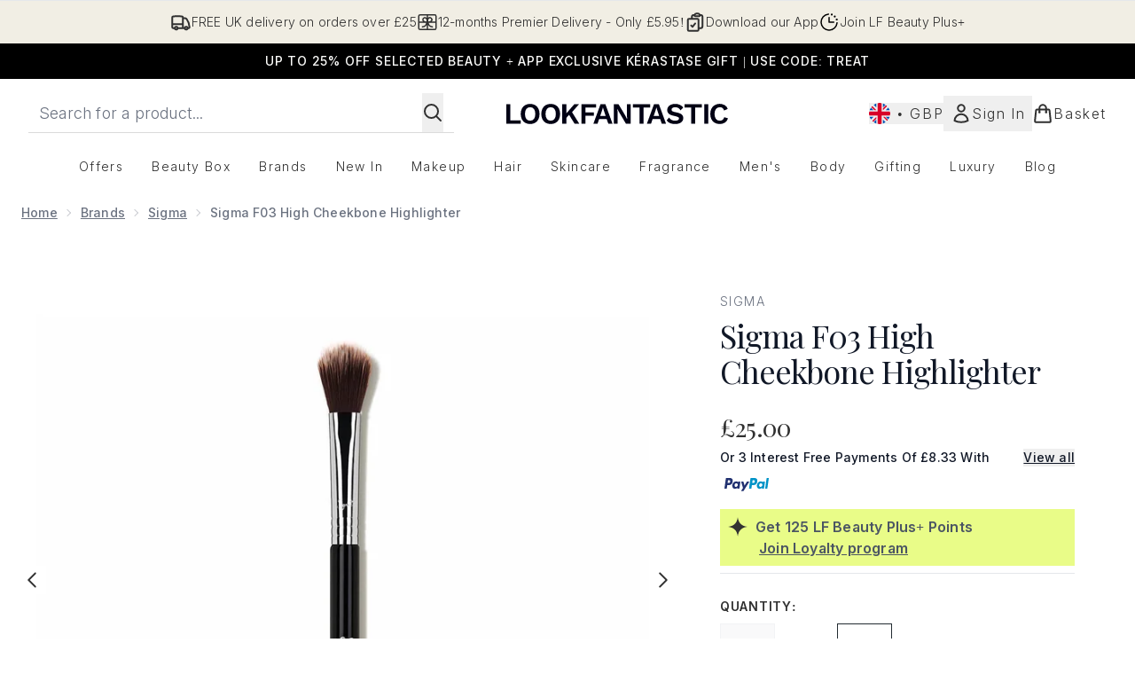

--- FILE ---
content_type: text/html
request_url: https://www.lookfantastic.com/fragments/productThumbnailFragment?masterSku=11203500
body_size: -2736
content:
<li class="mr-6"><button class="product-thumbnail" aria-label="Open image  2 (Sigma F03 High Cheekbone Highlighter)"><figure class="pointer-events-none thumbnail-image aspect-square"> <picture>   <img src="https://www.lookfantastic.com/images?url=https://static.thcdn.com/productimg/original/11203500-1194864364376504.jpg&format=webp&auto=avif&width=100&height=100&fit=cover" alt="Sigma F03 High Cheekbone Highlighter Image 2" loading="lazy" width="100" height="100" class="max-w-none cursor-pointer  object-cover mx-auto" decoding="auto" fetchpriority="low">  </picture>    </figure></button></li><li class="mr-6"><button class="product-thumbnail" aria-label="Open image  3 (Sigma F03 High Cheekbone Highlighter)"><figure class="pointer-events-none thumbnail-image aspect-square"> <picture>   <img src="https://www.lookfantastic.com/images?url=https://static.thcdn.com/productimg/original/11203500-1394864364418084.jpg&format=webp&auto=avif&width=100&height=100&fit=cover" alt="Sigma F03 High Cheekbone Highlighter Image 3" loading="lazy" width="100" height="100" class="max-w-none cursor-pointer  object-cover mx-auto" decoding="auto" fetchpriority="low">  </picture>    </figure></button></li>